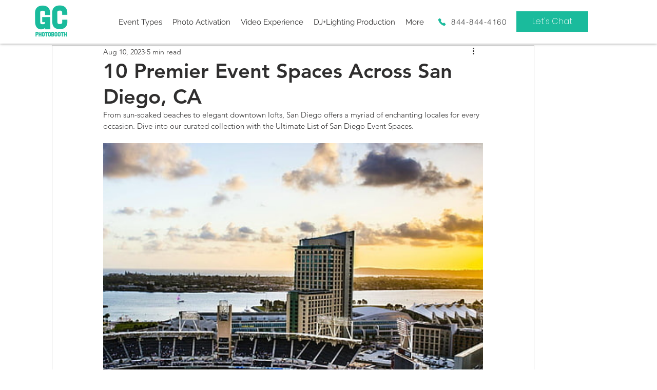

--- FILE ---
content_type: text/css; charset=utf-8
request_url: https://www.gcphotobooth.com/_serverless/pro-gallery-css-v4-server/layoutCss?ver=2&id=4fc91-not-scoped&items=3688_728_429&container=279_740_980_720&options=gallerySizeType:px%7CenableInfiniteScroll:true%7CtitlePlacement:SHOW_ON_HOVER%7CgridStyle:1%7CimageMargin:5%7CgalleryLayout:2%7CisVertical:true%7CnumberOfImagesPerRow:1%7CgallerySizePx:300%7CcubeRatio:1%7CcubeType:fill%7CgalleryThumbnailsAlignment:none
body_size: -321
content:
#pro-gallery-4fc91-not-scoped [data-hook="item-container"][data-idx="0"].gallery-item-container{opacity: 1 !important;display: block !important;transition: opacity .2s ease !important;top: 0px !important;left: 0px !important;right: auto !important;height: 740px !important;width: 740px !important;} #pro-gallery-4fc91-not-scoped [data-hook="item-container"][data-idx="0"] .gallery-item-common-info-outer{height: 100% !important;} #pro-gallery-4fc91-not-scoped [data-hook="item-container"][data-idx="0"] .gallery-item-common-info{height: 100% !important;width: 100% !important;} #pro-gallery-4fc91-not-scoped [data-hook="item-container"][data-idx="0"] .gallery-item-wrapper{width: 740px !important;height: 740px !important;margin: 0 !important;} #pro-gallery-4fc91-not-scoped [data-hook="item-container"][data-idx="0"] .gallery-item-content{width: 740px !important;height: 740px !important;margin: 0px 0px !important;opacity: 1 !important;} #pro-gallery-4fc91-not-scoped [data-hook="item-container"][data-idx="0"] .gallery-item-hover{width: 740px !important;height: 740px !important;opacity: 1 !important;} #pro-gallery-4fc91-not-scoped [data-hook="item-container"][data-idx="0"] .item-hover-flex-container{width: 740px !important;height: 740px !important;margin: 0px 0px !important;opacity: 1 !important;} #pro-gallery-4fc91-not-scoped [data-hook="item-container"][data-idx="0"] .gallery-item-wrapper img{width: 100% !important;height: 100% !important;opacity: 1 !important;} #pro-gallery-4fc91-not-scoped .pro-gallery-prerender{height:740px !important;}#pro-gallery-4fc91-not-scoped {height:740px !important; width:740px !important;}#pro-gallery-4fc91-not-scoped .pro-gallery-margin-container {height:740px !important;}#pro-gallery-4fc91-not-scoped .pro-gallery {height:740px !important; width:740px !important;}#pro-gallery-4fc91-not-scoped .pro-gallery-parent-container {height:740px !important; width:745px !important;}

--- FILE ---
content_type: text/css; charset=utf-8
request_url: https://www.gcphotobooth.com/_serverless/pro-gallery-css-v4-server/layoutCss?ver=2&id=175jv-not-scoped&items=3654_1920_1280%7C3462_1536_1536&container=2214_740_487_720&options=gallerySizeType:px%7CenableInfiniteScroll:true%7CtitlePlacement:SHOW_ON_HOVER%7CgridStyle:1%7CimageMargin:5%7CgalleryLayout:2%7CisVertical:true%7CnumberOfImagesPerRow:2%7CgallerySizePx:300%7CcubeRatio:1%7CcubeType:fill%7CgalleryThumbnailsAlignment:none
body_size: -252
content:
#pro-gallery-175jv-not-scoped [data-hook="item-container"][data-idx="0"].gallery-item-container{opacity: 1 !important;display: block !important;transition: opacity .2s ease !important;top: 0px !important;left: 0px !important;right: auto !important;height: 367px !important;width: 368px !important;} #pro-gallery-175jv-not-scoped [data-hook="item-container"][data-idx="0"] .gallery-item-common-info-outer{height: 100% !important;} #pro-gallery-175jv-not-scoped [data-hook="item-container"][data-idx="0"] .gallery-item-common-info{height: 100% !important;width: 100% !important;} #pro-gallery-175jv-not-scoped [data-hook="item-container"][data-idx="0"] .gallery-item-wrapper{width: 368px !important;height: 367px !important;margin: 0 !important;} #pro-gallery-175jv-not-scoped [data-hook="item-container"][data-idx="0"] .gallery-item-content{width: 368px !important;height: 367px !important;margin: 0px 0px !important;opacity: 1 !important;} #pro-gallery-175jv-not-scoped [data-hook="item-container"][data-idx="0"] .gallery-item-hover{width: 368px !important;height: 367px !important;opacity: 1 !important;} #pro-gallery-175jv-not-scoped [data-hook="item-container"][data-idx="0"] .item-hover-flex-container{width: 368px !important;height: 367px !important;margin: 0px 0px !important;opacity: 1 !important;} #pro-gallery-175jv-not-scoped [data-hook="item-container"][data-idx="0"] .gallery-item-wrapper img{width: 100% !important;height: 100% !important;opacity: 1 !important;} #pro-gallery-175jv-not-scoped [data-hook="item-container"][data-idx="1"].gallery-item-container{opacity: 1 !important;display: block !important;transition: opacity .2s ease !important;top: 0px !important;left: 373px !important;right: auto !important;height: 367px !important;width: 367px !important;} #pro-gallery-175jv-not-scoped [data-hook="item-container"][data-idx="1"] .gallery-item-common-info-outer{height: 100% !important;} #pro-gallery-175jv-not-scoped [data-hook="item-container"][data-idx="1"] .gallery-item-common-info{height: 100% !important;width: 100% !important;} #pro-gallery-175jv-not-scoped [data-hook="item-container"][data-idx="1"] .gallery-item-wrapper{width: 367px !important;height: 367px !important;margin: 0 !important;} #pro-gallery-175jv-not-scoped [data-hook="item-container"][data-idx="1"] .gallery-item-content{width: 367px !important;height: 367px !important;margin: 0px 0px !important;opacity: 1 !important;} #pro-gallery-175jv-not-scoped [data-hook="item-container"][data-idx="1"] .gallery-item-hover{width: 367px !important;height: 367px !important;opacity: 1 !important;} #pro-gallery-175jv-not-scoped [data-hook="item-container"][data-idx="1"] .item-hover-flex-container{width: 367px !important;height: 367px !important;margin: 0px 0px !important;opacity: 1 !important;} #pro-gallery-175jv-not-scoped [data-hook="item-container"][data-idx="1"] .gallery-item-wrapper img{width: 100% !important;height: 100% !important;opacity: 1 !important;} #pro-gallery-175jv-not-scoped .pro-gallery-prerender{height:367px !important;}#pro-gallery-175jv-not-scoped {height:367px !important; width:740px !important;}#pro-gallery-175jv-not-scoped .pro-gallery-margin-container {height:367px !important;}#pro-gallery-175jv-not-scoped .pro-gallery {height:367px !important; width:740px !important;}#pro-gallery-175jv-not-scoped .pro-gallery-parent-container {height:367px !important; width:745px !important;}

--- FILE ---
content_type: text/css; charset=utf-8
request_url: https://www.gcphotobooth.com/_serverless/pro-gallery-css-v4-server/layoutCss?ver=2&id=dk5fj-not-scoped&items=3494_1080_701%7C3585_4000_3000&container=2899_740_487_720&options=gallerySizeType:px%7CenableInfiniteScroll:true%7CtitlePlacement:SHOW_ON_HOVER%7CgridStyle:1%7CimageMargin:5%7CgalleryLayout:2%7CisVertical:true%7CnumberOfImagesPerRow:2%7CgallerySizePx:300%7CcubeRatio:1%7CcubeType:fill%7CgalleryThumbnailsAlignment:none
body_size: -243
content:
#pro-gallery-dk5fj-not-scoped [data-hook="item-container"][data-idx="0"].gallery-item-container{opacity: 1 !important;display: block !important;transition: opacity .2s ease !important;top: 0px !important;left: 0px !important;right: auto !important;height: 367px !important;width: 368px !important;} #pro-gallery-dk5fj-not-scoped [data-hook="item-container"][data-idx="0"] .gallery-item-common-info-outer{height: 100% !important;} #pro-gallery-dk5fj-not-scoped [data-hook="item-container"][data-idx="0"] .gallery-item-common-info{height: 100% !important;width: 100% !important;} #pro-gallery-dk5fj-not-scoped [data-hook="item-container"][data-idx="0"] .gallery-item-wrapper{width: 368px !important;height: 367px !important;margin: 0 !important;} #pro-gallery-dk5fj-not-scoped [data-hook="item-container"][data-idx="0"] .gallery-item-content{width: 368px !important;height: 367px !important;margin: 0px 0px !important;opacity: 1 !important;} #pro-gallery-dk5fj-not-scoped [data-hook="item-container"][data-idx="0"] .gallery-item-hover{width: 368px !important;height: 367px !important;opacity: 1 !important;} #pro-gallery-dk5fj-not-scoped [data-hook="item-container"][data-idx="0"] .item-hover-flex-container{width: 368px !important;height: 367px !important;margin: 0px 0px !important;opacity: 1 !important;} #pro-gallery-dk5fj-not-scoped [data-hook="item-container"][data-idx="0"] .gallery-item-wrapper img{width: 100% !important;height: 100% !important;opacity: 1 !important;} #pro-gallery-dk5fj-not-scoped [data-hook="item-container"][data-idx="1"].gallery-item-container{opacity: 1 !important;display: block !important;transition: opacity .2s ease !important;top: 0px !important;left: 373px !important;right: auto !important;height: 367px !important;width: 367px !important;} #pro-gallery-dk5fj-not-scoped [data-hook="item-container"][data-idx="1"] .gallery-item-common-info-outer{height: 100% !important;} #pro-gallery-dk5fj-not-scoped [data-hook="item-container"][data-idx="1"] .gallery-item-common-info{height: 100% !important;width: 100% !important;} #pro-gallery-dk5fj-not-scoped [data-hook="item-container"][data-idx="1"] .gallery-item-wrapper{width: 367px !important;height: 367px !important;margin: 0 !important;} #pro-gallery-dk5fj-not-scoped [data-hook="item-container"][data-idx="1"] .gallery-item-content{width: 367px !important;height: 367px !important;margin: 0px 0px !important;opacity: 1 !important;} #pro-gallery-dk5fj-not-scoped [data-hook="item-container"][data-idx="1"] .gallery-item-hover{width: 367px !important;height: 367px !important;opacity: 1 !important;} #pro-gallery-dk5fj-not-scoped [data-hook="item-container"][data-idx="1"] .item-hover-flex-container{width: 367px !important;height: 367px !important;margin: 0px 0px !important;opacity: 1 !important;} #pro-gallery-dk5fj-not-scoped [data-hook="item-container"][data-idx="1"] .gallery-item-wrapper img{width: 100% !important;height: 100% !important;opacity: 1 !important;} #pro-gallery-dk5fj-not-scoped .pro-gallery-prerender{height:367px !important;}#pro-gallery-dk5fj-not-scoped {height:367px !important; width:740px !important;}#pro-gallery-dk5fj-not-scoped .pro-gallery-margin-container {height:367px !important;}#pro-gallery-dk5fj-not-scoped .pro-gallery {height:367px !important; width:740px !important;}#pro-gallery-dk5fj-not-scoped .pro-gallery-parent-container {height:367px !important; width:745px !important;}